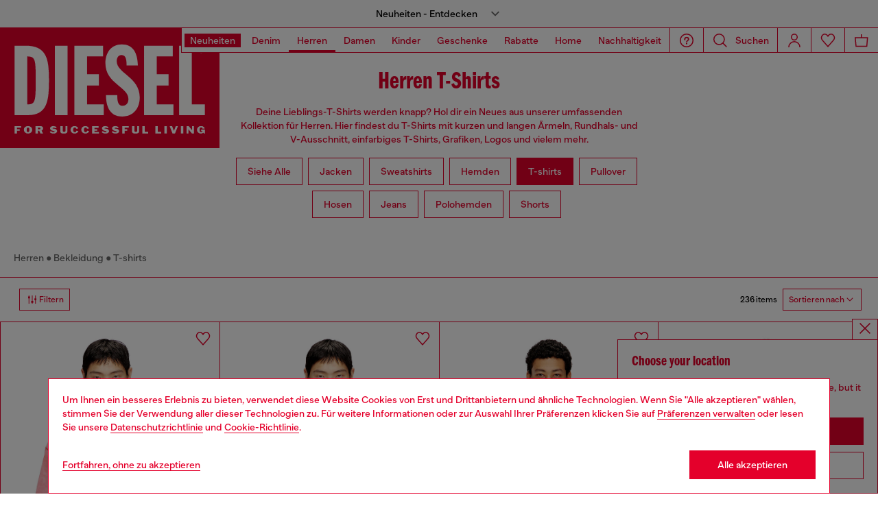

--- FILE ---
content_type: text/html;charset=UTF-8
request_url: https://at.diesel.com/on/demandware.store/Sites-DieselDEAT-Site/de_AT/Geolocation-Popup
body_size: 139
content:
<div class="georedirect_popup">
    <button data-georedirect-country="de_AT" class="icon-close-black icon-close-black-filter modal-close button-close">
        


    
    
        
        <svg id="icon-close-527b8d7c7d389e981e3f0b984c"
             class="icon-close null null"
             
            
                aria-hidden="true"
            
        >
            <use xlink:href="/on/demandware.static/Sites-DieselDEAT-Site/-/default/dw79f7895c/imgs/sprite.svg#close"/>
        </svg>
    



    </button>
    <div class="georedirect__content">
        <h2 class="georedirect__title">Choose your location</h2>
        <p class="georedirect__text">You are currently browsing &Ouml;sterreich website, but it seems you may be based in United States</p>
        
            <button class="button btn-block primary-btn" data-georedirect-country="de_AT">Stay in &Ouml;sterreich</button>
            
                <a data-georedirect-country="en_US" class="button btn-block secondary" href="https://diesel.com/en-us/">Go to United States</a>
            
        
    </div>
</div>

--- FILE ---
content_type: text/javascript; charset=utf-8
request_url: https://p.cquotient.com/pebble?tla=bblg-DieselDEAT&activityType=viewCategory&callback=CQuotient._act_callback0&cookieId=abWiClKzOsxRsHJkEcrpksD5po&userId=&emailId=&products=id%3A%3AA240870SPFQ42A%7C%7Csku%3A%3A%3B%3Bid%3A%3AA240870SPFQ900%7C%7Csku%3A%3A%3B%3Bid%3A%3AA194630NIAX5GD%7C%7Csku%3A%3A%3B%3Bid%3A%3AA199230BMCC9XXA%7C%7Csku%3A%3A%3B%3Bid%3A%3AA209620QIAM7FG%7C%7Csku%3A%3A%3B%3Bid%3A%3AA209620QIAM100%7C%7Csku%3A%3A%3B%3Bid%3A%3AA210270DMBJ7FG%7C%7Csku%3A%3A%3B%3Bid%3A%3AA210270DMBJ93R%7C%7Csku%3A%3A%3B%3Bid%3A%3AA231320SPFC141%7C%7Csku%3A%3A%3B%3Bid%3A%3AA231320SPFC900%7C%7Csku%3A%3A%3B%3Bid%3A%3AA202260QMBT7AW%7C%7Csku%3A%3A%3B%3Bid%3A%3AA202260QMBT9EC%7C%7Csku%3A%3A%3B%3Bid%3A%3AA202300QMBT9EC%7C%7Csku%3A%3A%3B%3Bid%3A%3AA217380CECC01%7C%7Csku%3A%3A%3B%3Bid%3A%3AA199490BMCI9ECB%7C%7Csku%3A%3A%3B%3Bid%3A%3AA199840AGRI7FW%7C%7Csku%3A%3A%3B%3Bid%3A%3AA199850AGRI5KW%7C%7Csku%3A%3A%3B%3Bid%3A%3AA199500BMCI9ECA%7C%7Csku%3A%3A%3B%3Bid%3A%3AA199760EPCD5AFA%7C%7Csku%3A%3A%3B%3Bid%3A%3AA186430AGBY9XXB%7C%7Csku%3A%3A%3B%3Bid%3A%3AA199990WEBV900A%7C%7Csku%3A%3A%3B%3Bid%3A%3AA195450HGBX5AFA%7C%7Csku%3A%3A%3B%3Bid%3A%3AA200850WEBV900A%7C%7Csku%3A%3A%3B%3Bid%3A%3AA210410KMAH9XX%7C%7Csku%3A%3A%3B%3Bid%3A%3AA209580KMAH97D%7C%7Csku%3A%3A%3B%3Bid%3A%3AA210410KMAH97D%7C%7Csku%3A%3A%3B%3Bid%3A%3AA195450HGBX9XXA%7C%7Csku%3A%3A%3B%3Bid%3A%3AA209550HGBX9XXA%7C%7Csku%3A%3A%3B%3Bid%3A%3AA217900WICM93RA%7C%7Csku%3A%3A%3B%3Bid%3A%3AA199630AIJU9XX%7C%7Csku%3A%3A%3B%3Bid%3A%3AA204230PLAT9CB%7C%7Csku%3A%3A%3B%3Bid%3A%3AA199670AIJU100%7C%7Csku%3A%3A%3B%3Bid%3A%3AA204240PLBQ7FGA%7C%7Csku%3A%3A%3B%3Bid%3A%3AA209450PLAT141%7C%7Csku%3A%3A%3B%3Bid%3A%3AA204250PLBQ97DA%7C%7Csku%3A%3A%3B%3Bid%3A%3AA199950LJBS9XX%7C%7Csku%3A%3A%3B%3Bid%3A%3AA199950LJBS51F%7C%7Csku%3A%3A%3B%3Bid%3A%3AA202630QMBS01A%7C%7Csku%3A%3A%3B%3Bid%3A%3AA199890PKAG01A%7C%7Csku%3A%3A%3B%3Bid%3A%3AA194440AIJU9XX%7C%7Csku%3A%3A%3B%3Bid%3A%3AA194440AIJU141%7C%7Csku%3A%3A%3B%3Bid%3A%3AA195240AIJU141%7C%7Csku%3A%3A%3B%3Bid%3A%3AA211200NIAX9XX%7C%7Csku%3A%3A%3B%3Bid%3A%3AA148190SKAF9XX%7C%7Csku%3A%3A%3B%3Bid%3A%3AA148190SKAF100%7C%7Csku%3A%3A%3B%3Bid%3A%3AA161730SLBS9XX%7C%7Csku%3A%3A%3B%3Bid%3A%3AA164000QIAM9XX%7C%7Csku%3A%3A%3B%3Bid%3A%3AA164000QIAM100%7C%7Csku%3A%3A%3B%3Bid%3A%3AA148720QKAS51F%7C%7Csku%3A%3A%3B%3Bid%3A%3AA194630NIAX141%7C%7Csku%3A%3A%3B%3Bid%3A%3AA209610HYZY81EA%7C%7Csku%3A%3A%3B%3Bid%3A%3AA199790QIAM100%7C%7Csku%3A%3A%3B%3Bid%3A%3AA175120AKBQ900%7C%7Csku%3A%3A%3B%3Bid%3A%3AA216510PLAT100%7C%7Csku%3A%3A%3B%3Bid%3A%3AA209820QIAM9XX%7C%7Csku%3A%3A%3B%3Bid%3A%3AA209750QIAM8PE%7C%7Csku%3A%3A%3B%3Bid%3A%3AA209820QIAM33L%7C%7Csku%3A%3A%3B%3Bid%3A%3AA216540NIAX9XX%7C%7Csku%3A%3A%3B%3Bid%3A%3AA195240AIJU9XX%7C%7Csku%3A%3A%3B%3Bid%3A%3AA195240AIJU96I%7C%7Csku%3A%3A&categoryId=diesel-man-denimandclothing-tshirts&refinements=%5B%7B%22name%22%3A%22displayOnlyOnSale%22%2C%22value%22%3A%22false%22%7D%2C%7B%22name%22%3A%22Category%22%2C%22value%22%3A%22diesel-man-denimandclothing-tshirts%22%7D%5D&personalized=false&sortingRule=NEW-APPROACH-ML_Cat%20pos%20%2B%20search%20rank%20%2B%20collection%20classification%20light%20%2B%20ML%20Stories%20%2B%20drop%20%2B%20dynamic%20rule&realm=BBLG&siteId=DieselDEAT&instanceType=prd&queryLocale=de_AT&locale=de_AT&referrer=&currentLocation=https%3A%2F%2Fat.diesel.com%2Fde%2Fherren%2Ft-shirts%2F&ls=true&_=1769856222781&v=v3.1.3&fbPixelId=__UNKNOWN__
body_size: 269
content:
/**/ typeof CQuotient._act_callback0 === 'function' && CQuotient._act_callback0([{"k":"__cq_uuid","v":"abWiClKzOsxRsHJkEcrpksD5po","m":34128000},{"k":"__cq_seg","v":"0~0.00!1~0.00!2~0.00!3~0.00!4~0.00!5~0.00!6~0.00!7~0.00!8~0.00!9~0.00","m":2592000}]);